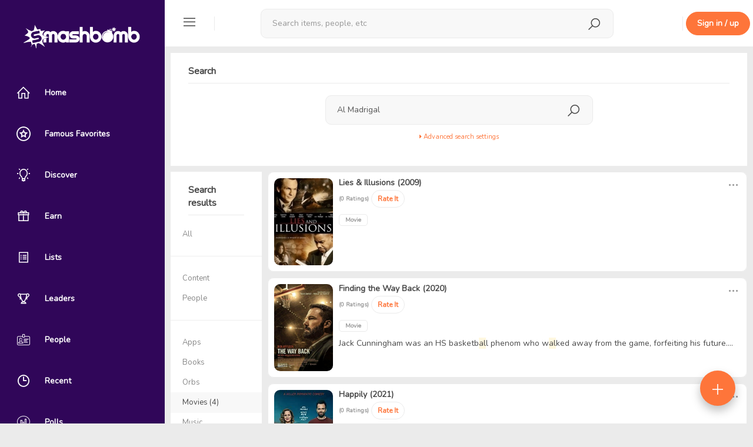

--- FILE ---
content_type: text/html; charset=UTF-8
request_url: https://smashbomb.com/search?keyword=Al+Madrigal&scope=space&typeId=2
body_size: 8455
content:

<!DOCTYPE html>
<html lang="en">
<head>
    <!-- start: Meta -->
    <meta charset="UTF-8">
    <title>Smashbomb</title>
    <!-- end: Meta -->

    <!-- start: Web App Data-->
    <link rel="manifest" href="/themes/smashbomb-v3/ico/manifest.json">
    <meta name="application-name" content="Smashbomb">
    <!-- end: Web App Data-->

    <!-- start: Mobile Specific -->
    <!-- add user-scalable=no to disable zoom -->
    <meta name="viewport" content="width=device-width, initial-scale=1, maximum-scale=1, viewport-fit=cover">

    <!-- end: Mobile Specific -->
    <meta name="csrf-param" content="_csrf">
    <meta name="csrf-token" content="AU_WQODLjueXCclMVfT7SCov9iLclf0PFpQdZH9WimH4Th27h3cbNE6JHcKlzlfSEABrB5DU5MqTOvObI1aoBw==">
    <meta name="robots" content="noindex, nofollow">
<link href="/search?keyword=Al+Madrigal&amp;scope=space&amp;typeId=2&amp;page=1&amp;per-page=10" rel="self">
<link href="/static/css/all-05e3d0220747f8765222d12888b9e082.css?v=1748919816" rel="stylesheet">
<script type="text/javascript">var LOAD_VIDEO_REVIEW_FORM = "\/space\/video\/manage\/load-review-form";
                  window.OneSignal = window.OneSignal || [];              
                  OneSignal.push(function () {
                    OneSignal.init({
                      appId: '5155e544-5888-44df-aae1-b4c6c72ad15a'
                    });
            
                    var ping;
                    function updateDeviceTag () {
                      OneSignal.sendTags({ user_id: '', check_online: '' === 'local' ? '' : (new Date()).getTime() / 1000 });
                      
                      if (!ping) {
                        ping = setInterval(updateDeviceTag, 15000);
                      }
                    }
            
                    OneSignal.isPushNotificationsEnabled(function (isEnabled) {
                      if (isEnabled) {
                        updateDeviceTag();
                      }
                    })
            
                    OneSignal.on('subscriptionChange', function (isSubscribed) {
                      if (isSubscribed) {
                        updateDeviceTag();
                      }
                    })
                  })</script>
    <!--        Uncomment this to disable user scalability -->
    <!--        <script type="text/javascript">-->
    <!--            document.addEventListener('touchmove', function(event) {-->
    <!--                event = event.originalEvent || event;-->
    <!--                if(event.scale > 1) {-->
    <!--                    event.preventDefault();-->
    <!--                }-->
    <!--            }, false);-->
    <!--        </script> -->

    <!-- The HTML5 shim, for IE6-8 support of HTML5 elements -->
    <!--[if lt IE 9]>
    <script src="/static/js/html5shiv.js"></script>
    <link id="ie-style" href="/static/css/ie.css" rel="stylesheet">
    <![endif]-->

    <!--[if IE 9]>
    <link id="ie9style" href="/static/css/ie9.css" rel="stylesheet">
    <![endif]-->

    <!-- start: render additional head (css and js files) -->
    <meta name="fo-verify" content="d9c5a691-434b-43ca-aa06-d715e3f30e99" />
<link href="https://fonts.googleapis.com/css?family=Nunito&display=swap" rel="stylesheet">
<link href="/themes/smashbomb-v3/css/theme.css?v=262" rel="stylesheet">

    <!-- end: render additional head -->

    <!-- start: Favicon -->
    <link rel="apple-touch-icon" sizes="57x57" href="/themes/smashbomb-v3/ico/apple-icon-57x57.png?v=4">
    <link rel="apple-touch-icon" sizes="60x60" href="/themes/smashbomb-v3/ico/apple-icon-60x60.png?v=4">
    <link rel="apple-touch-icon" sizes="72x72" href="/themes/smashbomb-v3/ico/apple-icon-72x72.png?v=4">
    <link rel="apple-touch-icon" sizes="76x76" href="/themes/smashbomb-v3/ico/apple-icon-76x76.png?v=4">
    <link rel="apple-touch-icon" sizes="114x114" href="/themes/smashbomb-v3/ico/apple-icon-114x114.png?v=4">
    <link rel="apple-touch-icon" sizes="120x120" href="/themes/smashbomb-v3/ico/apple-icon-120x120.png?v=4">
    <link rel="apple-touch-icon" sizes="144x144" href="/themes/smashbomb-v3/ico/apple-icon-144x144.png?v=4">
    <link rel="apple-touch-icon" sizes="152x152" href="/themes/smashbomb-v3/ico/apple-icon-152x152.png?v=4">
    <link rel="apple-touch-icon" sizes="180x180" href="/themes/smashbomb-v3/ico/apple-icon-180x180.png?v=4">
    <link rel="icon" type="image/png" sizes="192x192" href="/themes/smashbomb-v3/ico/android-icon-192x192.png?v=4">
    <link rel="icon" type="image/png" sizes="32x32" href="/themes/smashbomb-v3/ico/favicon-32x32.png?v=4">
    <link rel="icon" type="image/png" sizes="96x96" href="/themes/smashbomb-v3/ico/favicon-96x96.png?v=4">
    <link rel="icon" type="image/png" sizes="16x16" href="/themes/smashbomb-v3/ico/favicon-16x16.png?v=4">
    <link rel="manifest" href="/themes/smashbomb-v3/ico/manifest.json">
    <meta name="msapplication-TileColor" content="#300659">
    <meta name="msapplication-TileImage" content="/themes/smashbomb-v3/ico/ms-icon-144x144.png?v=4">
    <meta name="theme-color" content="#300659">
    <!-- end: Favicon -->

    <!-- start: Apple Fullscreen and Webapp Title -->
    <meta name="apple-mobile-web-app-title" content="Smashbomb" />
    <meta name="apple-mobile-web-app-capable" content="yes" />
    <meta name="apple-mobile-web-app-status-bar-style" content="black" />
    <!-- end: Apple Fullscreen and Webapp Title -->

    <!-- start: Android Fullscreen -->
    <meta name="mobile-web-app-capable" content="yes" />
    <!-- end: Android Fullscreen -->
</head>

<body class=' guest-user'>
<script src="/static/js/all-bc8d836428f1b164e4ddaa43d5b84965.js?v=1611837153"></script>
<script src="/static/resources/space/spacepicker.js?v=1611837153"></script>
<script src="https://cdn.onesignal.com/sdks/OneSignalSDK.js?v=1.1.2" async=""></script>
<div id="wrapper">

    <!-- Sidebar -->
    
<div id="sidebar-wrapper" style="display: none;" data-simplebar>
    <div id="hide-sidebar">
        <a href="#menu-toggle" class="dropdown-toggle menu-toggle">
            <span class="smash-icons si-icon-delete"></span>
        </a>
    </div>

                <a class="navbar-brand" href="/">
            <span class="smash-icons si-icon-smashbomb"></span>
            <img class="img-rounded" height="40" src="/uploads/logo_image/logo.png?cacheId=2" id="img-logo"/>
        </a>
        <a class="navbar-brand" style="display:none; " href="/" id="text-logo">
        <span class="smash-icons si-icon-smashbomb"></span>
        <span class="title">Smashbomb</span>
    </a>


    
<ul class="nav nav-pills nav-stacked nav-space-chooser">

            <li class=" dashboard sidebar-tt" data-title="Home" data-placement="right">
            <a class=" dashboard" href="/dashboard"><span class="smash-icons si-icon-home"></span> <span class="title">Home</span></a>        </li>
            <li class=" favorites sidebar-tt" data-title="Famous Favorites" data-placement="right">
            <a class=" favorites" href="/favorite/famous-favorites"><span class="smash-icons si-icon-public-figure"></span> <span class="title">Famous Favorites</span></a>        </li>
            <li class=" directory sidebar-tt" data-title="Discover" data-placement="right">
            <a class=" directory" href="/directory/directory/discover"><span class="smash-icons si-icon-discover"></span> <span class="title">Discover</span></a>        </li>
            <li class=" giveaways sidebar-tt" data-title="Earn" data-placement="right">
            <a class=" giveaways" href="/giveaway/giveaway"><span class="smash-icons si-icon-giveaways"></span> <span class="title">Earn</span></a>        </li>
            <li class=" lists sidebar-tt" data-title="Lists" data-placement="right">
            <a class=" lists" href="/directory/lists"><span class="smash-icons si-icon-list"></span> <span class="title">Lists</span></a>        </li>
            <li class=" kudos sidebar-tt" data-title="Leaders" data-placement="right">
            <a class=" kudos" href="/kudos/leaderboards"><span class="smash-icons si-icon-leaderboard"></span> <span class="title">Leaders</span></a>        </li>
            <li class=" user-list sidebar-tt" data-title="People" data-placement="right">
            <a class=" user-list" href="/directory/members"><span class="smash-icons si-icon-id-card"></span> <span class="title">People</span></a>        </li>
            <li class=" kudos sidebar-tt" data-title="Recent" data-placement="right">
            <a class=" kudos" href="/directory/recent-activity"><span class="smash-icons si-icon-recent"></span> <span class="title">Recent</span></a>        </li>
            <li class=" polls sidebar-tt" data-title="Polls" data-placement="right">
            <a class=" polls" href="/polls/discover"><span class="smash-icons si-icon-poll"></span> <span class="title">Polls</span></a>        </li>
            <li class=" videos sidebar-tt" data-title="Videos" data-placement="right">
            <a class=" videos" href="/c/videos"><span class="smash-icons si-icon-videos"></span> <span class="title">Videos</span></a>        </li>
    </ul>
    
<ul class="nav nav-pills nav-stacked nav-space-chooser">
    <li class="nav-pills-title">
        Orbs
    </li>
    <li class="orbs sidebar-tt" data-title="Discover Orbs" data-placement="right">
        <a href="/directory/directory/orbs" class="title-link">
            <span class="smash-icons si-icon-orbs"></span>
            <span class="title">Discover Orbs</span>
        </a>
    </li>
        </ul>            <hr class="sidebar-divider" />
        <div class="sidebar-signup-hint">
            <h4><strong>Join Smashbomb</strong></h4>
            <br />
            Review anything, and discover new things from your friends, influencers, and heroes.
            <br />
            <br />
            <a href="#" data-remote="/user/auth/login" class="btn btn-primary"
              data-target="#globalModal">Sign in / up</a>
        </div>
        </div>
<script>
  (function () {
    var _mq = window.matchMedia('(max-width: 767px)');
    var _mqMd = window.matchMedia('(max-width: 1024px)');

    // update sidebar state as soon as possible
    if (!_mq.matches && (_mqMd.matches || localStorage.getItem('sidebarState') === 'toggled')) {
      document.getElementById('wrapper').className += ' toggled';

      $('.sidebar-tt').tooltip({
        container: 'body'
      });
    }
    document.getElementById('sidebar-wrapper').style.display = 'block';
  })();

  $(function () {
    var $wrapper = $('#wrapper');
    var $window = $(window);

    function updateSidebarState () {
      var match = $window.width() <= 767;

      if (!match && $wrapper.hasClass('toggled')) {
        $('.sidebar-tt').tooltip({
          container: 'body'
        });
      } else {
        $('.sidebar-tt').tooltip('destroy');
      }

      if (match) {
        if ($wrapper.css('padding-left') === '0px') {
          $('#topbar-first div').removeClass('hidden');
          $('.space-nav .nav').removeClass('hidden');
          $('#rsp-backdrop').remove();
        } else {
          $('#topbar-first div').addClass('hidden');
          $('.space-nav .nav').addClass('hidden');

          if (!$('#rsp-backdrop').length) {
            $('#page-content-wrapper')
                .append('<div id="rsp-backdrop" class="modal-backdrop in" style="z-index: 940;"></div>');
          }
        }
      }
    }

    $('.menu-toggle').click(function (e) {
      e.preventDefault();

      $wrapper.toggleClass('toggled');
      updateSidebarState();
      localStorage.setItem('sidebarState', $wrapper.hasClass('toggled') ? 'toggled' : '');
    });

    $window.on('resize', $.debounce(250, function () {
      var winWidth = $window.width();

      if (winWidth <= 767 || (winWidth > 1024 && localStorage.getItem('sidebarState') !== 'toggled')) {
        $wrapper.removeClass('toggled');
      } else if (winWidth > 767 && winWidth <= 1024) {
        $wrapper.addClass('toggled');
      }

      updateSidebarState();
    }));
  });
</script>
    <!-- /#sidebar-wrapper -->

    <!-- Page Content -->
    <div id="page-content-wrapper">
        <div class="container-fluid">
            <div class="row">
                <div class="col-xs-12">

                    <!-- start: first top navigation bar -->
                    <div id="topbar-first" class="topbar">


                                                    <div id="rp-nav" class="nav pull-left">
                                <ul class="nav pull-left navigation-bars">
                                    <li class="dropdown">
                                        <a href="#menu-toggle" class="dropdown-toggle menu-toggle">
                                            <span class="smash-icons si-icon-menu"></span>
                                        </a>
                                    </li>
                                </ul>

                                <div class="menu-seperator"></div>
                            </div>
                        
                        
<div class="nav nav-search" style="display: none">
    <span class="smash-icons si-2x si-icon-search"></span>
    <div class="dropdown">
        <button type="button" data-toggle="dropdown" aria-haspopup="true" aria-expanded="false" style="display: none;"></button>
        <form action="/search" method="GET">        <div class="form-group form-group-search">
            <input type="text" class="form-control form-search" name="keyword" value="" placeholder="Search items, people, etc" autocomplete="off">        </div>
        </form>        <ul class="dropdown-menu search-suggestions" aria-labelledby="dLabel"></ul>
    </div>
</div>
<div class="nav-search-backdrop"></div>

<script>
  $(function(){
    $('.nav.nav-search').searchSuggestions({
      searchUrl: "/search/search/search-suggestions?grouped=1&limit=20&showAddItem=1",
      hasCategory: true,
      moreLink: "/search",
      infinite: false,
      showAddItemLink: true,
      addItemLink: "/space/create/add-item-modal",
      searchFilters: {"8":"Apps","4":"Books","2":"Movies","5":"Music","11":"Orbs","9":"Podcasts","14":"Shows","10":"Tabletop Games","12":"Tech","3":"TV","7":"Video Games","6":"Videos","13":"YouTube Channels","user":"People"}    });
  });
</script>
                        <div class="topbar-actions pull-right">

                            <ul class="nav pull-left" id="search-menu-nav">
                                                            </ul>

                            <div class="notifications">
                                                            </div>

                            <div class="menu-seperator" style="margin-left: 30px;"></div>

                                <a href="#" data-remote="/user/auth/login" class="btn btn-primary hidden-xs" style="margin: 20px 5px;" data-target="#globalModal">Sign in / up</a>
    <a href="#" data-remote="/user/auth/login" class="btn btn-sm btn-primary visible-xs" data-target="#globalModal">Sign up</a>
                        </div>

                    </div>

                    <div class="content" id="page-content-content-wrapper">
                        <!-- start: show content (and check, if exists a sublayout -->
                                                    
<div class="container">
    <div class="row">
        <div class="col-md-12">
            <div class="panel">
                <div class="panel-heading">
                    <strong>Search</strong>
                </div>
                <div class="panel-body">
                    <div class="row">
                        <div class="col-md-3"></div>
                        <div class="col-md-6">
                            <form action="/search" method="GET">                                
<div id="siw-main-search">
    <div class="dropdown">
        <button type="button" data-toggle="dropdown" aria-haspopup="true" aria-expanded="false" style="display: none;"></button>
        <div class="form-group form-group-search">
            <input type="text" class="form-control form-search" name="keyword" value="Al Madrigal" placeholder="Search for user, items and content" autocomplete="off">            <input type="submit" style="display: none;">
        </div>
        <ul class="dropdown-menu search-suggestions"></ul>
    </div>
</div>

    <script>
        $(function(){
            $('#siw-main-search').searchSuggestions({
                searchUrl: "/search/search/search-suggestions?scope=space&typeId=2",
                searchFilters: false,
                scope: 'all',
                showAddItemLink: 0,
                addItemLink: ''
            });
        });
    </script>
                                <div class="text-center">
                                    <a data-toggle="collapse" id="search-settings-link" href="#collapse-search-settings" style="font-size: 11px;">
                                        <i class="fa fa-caret-right"></i> Advanced search settings                                    </a>
                                </div>

                                <div id="collapse-search-settings" class="panel-collapse collapse">
                                    <br>
                                    Search only in certain items:                                    <input type="text" id="h513539w0" class=" form-control" name="limitSpaceGuids" style="width:200px">
<script type="text/javascript">
  $(function () {
    $('#h513539w0').spacepicker({
      maxSpaces: 10,
      searchUrl: '/search/search/search-suggestions?scope=space_only',
      currentValue: [],
      placeholder: 'Specify item',
      pickAttribute: 'guid'
    });
  });
</script>                                </div>
                                <br>
                            </form>                        </div>
                        <div class="col-md-3"></div>
                    </div>
                </div>
            </div>
        </div>
    </div>
            <div class="row">
            <div class="col-md-2">
                <div class="panel panel-default">
                    <div class="panel-heading">
                        <strong>Search </strong> results                    </div>
                    <div class="list-group">
                        <a href='/search?keyword=Al+Madrigal&limitSpaceGuids=&scope=all'
                           class="list-group-item ">
                            <div>
                                <div class="edit_group ">
                                    All                                                                    </div>
                            </div>
                        </a>
                        <hr/>
                        <a href='/search?keyword=Al+Madrigal&limitSpaceGuids=&scope=content'
                           class="list-group-item ">
                            <div>
                                <div class="edit_group ">
                                    Content                                                                    </div>
                            </div>
                        </a>
                        <a href='/search?keyword=Al+Madrigal&limitSpaceGuids=&scope=user'
                           class="list-group-item ">
                            <div>
                                <div class="edit_group ">
                                    People                                                                    </div>
                            </div>
                        </a>
                        <hr/>
                                                    <a href='/search?keyword=Al+Madrigal&limitSpaceGuids=&scope=space&typeId=8'
                               class="list-group-item ">
                                <div>
                                    <div class="edit_group ">
                                        Apps                                                                            </div>
                                </div>
                            </a>
                                                    <a href='/search?keyword=Al+Madrigal&limitSpaceGuids=&scope=space&typeId=4'
                               class="list-group-item ">
                                <div>
                                    <div class="edit_group ">
                                        Books                                                                            </div>
                                </div>
                            </a>
                                                    <a href='/search?keyword=Al+Madrigal&limitSpaceGuids=&scope=space&typeId=11'
                               class="list-group-item ">
                                <div>
                                    <div class="edit_group ">
                                        Orbs                                                                            </div>
                                </div>
                            </a>
                                                    <a href='/search?keyword=Al+Madrigal&limitSpaceGuids=&scope=space&typeId=2'
                               class="list-group-item active">
                                <div>
                                    <div class="edit_group ">
                                        Movies                                        (4)                                    </div>
                                </div>
                            </a>
                                                    <a href='/search?keyword=Al+Madrigal&limitSpaceGuids=&scope=space&typeId=5'
                               class="list-group-item ">
                                <div>
                                    <div class="edit_group ">
                                        Music                                                                            </div>
                                </div>
                            </a>
                                                    <a href='/search?keyword=Al+Madrigal&limitSpaceGuids=&scope=space&typeId=9'
                               class="list-group-item ">
                                <div>
                                    <div class="edit_group ">
                                        Podcasts                                                                            </div>
                                </div>
                            </a>
                                                    <a href='/search?keyword=Al+Madrigal&limitSpaceGuids=&scope=space&typeId=14'
                               class="list-group-item ">
                                <div>
                                    <div class="edit_group ">
                                        Shows                                                                            </div>
                                </div>
                            </a>
                                                    <a href='/search?keyword=Al+Madrigal&limitSpaceGuids=&scope=space&typeId=10'
                               class="list-group-item ">
                                <div>
                                    <div class="edit_group ">
                                        Tabletop Games                                                                            </div>
                                </div>
                            </a>
                                                    <a href='/search?keyword=Al+Madrigal&limitSpaceGuids=&scope=space&typeId=12'
                               class="list-group-item ">
                                <div>
                                    <div class="edit_group ">
                                        Tech                                                                            </div>
                                </div>
                            </a>
                                                    <a href='/search?keyword=Al+Madrigal&limitSpaceGuids=&scope=space&typeId=3'
                               class="list-group-item ">
                                <div>
                                    <div class="edit_group ">
                                        TV                                                                            </div>
                                </div>
                            </a>
                                                    <a href='/search?keyword=Al+Madrigal&limitSpaceGuids=&scope=space&typeId=7'
                               class="list-group-item ">
                                <div>
                                    <div class="edit_group ">
                                        Video Games                                                                            </div>
                                </div>
                            </a>
                                                    <a href='/search?keyword=Al+Madrigal&limitSpaceGuids=&scope=space&typeId=13'
                               class="list-group-item ">
                                <div>
                                    <div class="edit_group ">
                                        YouTube Channels                                                                            </div>
                                </div>
                            </a>
                                                    <a href='/search?keyword=Al+Madrigal&limitSpaceGuids=&scope=space&typeId=6'
                               class="list-group-item ">
                                <div>
                                    <div class="edit_group ">
                                        Videos                                                                            </div>
                                </div>
                            </a>
                                            </div>
                </div>
            </div>

            <div class="col-md-10">
                <div class="searchResults">
                                                        <div class="panel panel-default">
                                        <ul class="media-list">
                                            
<div class="space-wall media " data-object-id="11316" data-object-guid="fa009569-5268-43e5-a87d-5c21b1b07354" data-object-model="humhub\modules\space\models\Space">

    <a class="media-left" href="/s/lies-illusions"><div class="media-object space-profile-acronym-11316 space-acronym hidden" style=" font-size: 40px; border-radius: 6px; background-color: #d7d7d7; width: 100px; height: 148.14814814815px; line-height: 148.14814814815px;">L&amp;</div><img class="media-object space-profile-image-11316 img-rounded profile-user-photo profile-space-photo" src="/uploads/profile_image/354/fa009569-5268-43e5-a87d-5c21b1b07354.jpg?m=1522324363" alt="Lies &amp;amp; Illusions (2009)" style=" width: 100px; height: 148.14814814815px;"></a>
    <div class="media-body">
        <h4 class="media-heading">
                            <div class="dropdown pull-right" data-target-body>
                    <a href="#" class="dropdown-toggle colorDustyGray" data-toggle="dropdown">
                        <span class="smash-icons si-2x si-icon-more colorDustyGray"></span>
                    </a>
                    <div class="dropdown-menu pull-right">
                        <div>
                                                    </div>
                        <div>
                                                    </div>
                    </div>
                </div>
            
            <a href="/s/lies-illusions" title="Lies &amp; Illusions (2009)">Lies &amp; Illusions (2009)</a>        </h4>
        
                    <p>
                <span class="item-ratings-summary">
                    <span class="space-stars humhubmodulesspacemodelsSpace_11316">
    <span class="ratings-count">(0 Ratings)</span></span>
                </span>
                                    <a class="btn btn-sm btn-default" data-remote="/user/auth/login" data-target-modal>Rate It</a>                            </p>
        
        <p>
                                    <span class="label label-default">Movie</span>
                                </p>

                    <p></p>
        
        
            </div>
    </div>                                        </ul>
                                    </div>
                                                                    <div class="panel panel-default">
                                        <ul class="media-list">
                                            
<div class="space-wall media " data-object-id="379186" data-object-guid="40c01552-b093-422b-833a-1f5fdf63a760" data-object-model="humhub\modules\space\models\Space">

    <a class="media-left" href="/s/finding-the-way-back"><div class="media-object space-profile-acronym-379186 space-acronym hidden" style=" font-size: 40px; border-radius: 6px; background-color: #d7d7d7; width: 100px; height: 148.14814814815px; line-height: 148.14814814815px;">FT</div><img class="media-object space-profile-image-379186 img-rounded profile-user-photo profile-space-photo" src="/uploads/profile_image/760/40c01552-b093-422b-833a-1f5fdf63a760.jpg?m=1599726890" alt="Finding the Way Back (2020)" style=" width: 100px; height: 148.14814814815px;"></a>
    <div class="media-body">
        <h4 class="media-heading">
                            <div class="dropdown pull-right" data-target-body>
                    <a href="#" class="dropdown-toggle colorDustyGray" data-toggle="dropdown">
                        <span class="smash-icons si-2x si-icon-more colorDustyGray"></span>
                    </a>
                    <div class="dropdown-menu pull-right">
                        <div>
                                                    </div>
                        <div>
                                                    </div>
                    </div>
                </div>
            
            <a href="/s/finding-the-way-back" title="Finding the Way Back (2020)">Finding the Way Back (2020)</a>        </h4>
        
                    <p>
                <span class="item-ratings-summary">
                    <span class="space-stars humhubmodulesspacemodelsSpace_379186">
    <span class="ratings-count">(0 Ratings)</span></span>
                </span>
                                    <a class="btn btn-sm btn-default" data-remote="/user/auth/login" data-target-modal>Rate It</a>                            </p>
        
        <p>
                                    <span class="label label-default">Movie</span>
                                </p>

                    <p>Jack Cunningham was an HS basketball phenom who walked away from the game, forfeiting his future....</p>
        
        
            </div>
    </div>                                        </ul>
                                    </div>
                                                                    <div class="panel panel-default">
                                        <ul class="media-list">
                                            
<div class="space-wall media " data-object-id="387960" data-object-guid="131c85cc-4871-4d27-9430-f557d5aa8321" data-object-model="humhub\modules\space\models\Space">

    <a class="media-left" href="/s/happily"><div class="media-object space-profile-acronym-387960 space-acronym hidden" style=" font-size: 40px; border-radius: 6px; background-color: #d7d7d7; width: 100px; height: 148.14814814815px; line-height: 148.14814814815px;">H</div><img class="media-object space-profile-image-387960 img-rounded profile-user-photo profile-space-photo" src="/uploads/profile_image/321/131c85cc-4871-4d27-9430-f557d5aa8321.jpg?m=1617264646" alt="Happily (2021)" style=" width: 100px; height: 148.14814814815px;"></a>
    <div class="media-body">
        <h4 class="media-heading">
                            <div class="dropdown pull-right" data-target-body>
                    <a href="#" class="dropdown-toggle colorDustyGray" data-toggle="dropdown">
                        <span class="smash-icons si-2x si-icon-more colorDustyGray"></span>
                    </a>
                    <div class="dropdown-menu pull-right">
                        <div>
                                                    </div>
                        <div>
                                                    </div>
                    </div>
                </div>
            
            <a href="/s/happily" title="Happily (2021)">Happily (2021)</a>        </h4>
        
                    <p>
                <span class="item-ratings-summary">
                    <span class="space-stars humhubmodulesspacemodelsSpace_387960">
    <span class="ratings-count">(0 Ratings)</span></span>
                </span>
                                    <a class="btn btn-sm btn-default" data-remote="/user/auth/login" data-target-modal>Rate It</a>                            </p>
        
        <p>
                                    <span class="label label-default">Movie</span>
                                </p>

                    <p>A dark romantic comedy. Tom and Janet have been happily married for years. But a visit from a...</p>
        
        
            </div>
    </div>                                        </ul>
                                    </div>
                                                                    <div class="panel panel-default">
                                        <ul class="media-list">
                                            
<div class="space-wall media " data-object-id="371906" data-object-guid="735372ca-8b52-4c4e-a90e-5846f6e00356" data-object-model="humhub\modules\space\models\Space">

    <a class="media-left" href="/s/morbius"><div class="media-object space-profile-acronym-371906 space-acronym hidden" style=" font-size: 40px; border-radius: 6px; background-color: #d7d7d7; width: 100px; height: 148.14814814815px; line-height: 148.14814814815px;">M</div><img class="media-object space-profile-image-371906 img-rounded profile-user-photo profile-space-photo" src="/uploads/profile_image/356/735372ca-8b52-4c4e-a90e-5846f6e00356.jpg?m=1615653440" alt="Morbius (2022)" style=" width: 100px; height: 148.14814814815px;"></a>
    <div class="media-body">
        <h4 class="media-heading">
                            <div class="dropdown pull-right" data-target-body>
                    <a href="#" class="dropdown-toggle colorDustyGray" data-toggle="dropdown">
                        <span class="smash-icons si-2x si-icon-more colorDustyGray"></span>
                    </a>
                    <div class="dropdown-menu pull-right">
                        <div>
                                                    </div>
                        <div>
                                                    </div>
                    </div>
                </div>
            
            <a href="/s/morbius" title="Morbius (2022)">Morbius (2022)</a>        </h4>
        
                    <p>
                <span class="item-ratings-summary">
                    <span class="space-stars humhubmodulesspacemodelsSpace_371906">
    <span class="v-align-middle">5.4</span><img src="/static/img/icons/sb-rating/icon-rating-5.svg"> <a class="v-align-middle" href="#" data-remote="/s/morbius/review/review/list" data-target-modal="true"><span class="ratings-count">(10 Ratings)</span></a></span>
                </span>
                                    <a class="btn btn-sm btn-default" data-remote="/user/auth/login" data-target-modal>Rate It</a>                            </p>
        
        <p>
                                    <span class="label label-default">Movie</span>
            <a class="ekko-lightbox-video" href="#" data-id="11353" data-href="//www.youtube.com/embed/jLMBLuGJTsA?badge=0&amp;autoplay=1&amp;html5=1" data-remote="/space/video/manage/view?id=11353" data-target-modal=""><span class="label label-default label-watch"><span class="smash-icons si-icon-videos"></span> Watch</span></a>                    </p>

                    <p>Dangerously ill with a rare blood disorder, and determined to save others suffering his same fate,...</p>
        
        
            </div>
    </div>                                        </ul>
                                    </div>
                                                </div>
                <div class="pagination-container"></div>
                <br><br>
            </div>

        </div>
    
</div>

<script type="text/javascript">

    $(document).ready(function () {
        // set focus to input for seach field
        $('siw-main-search input[type="text"]').focus();
                    $('#siw-main-search .form-search-filter').val('2');
                $('#siw-main-search .form-search-scope').val('space');
    });


    $('#collapse-search-settings').on('show.bs.collapse', function () {
        // change link arrow
        $('#search-settings-link i').removeClass('fa-caret-right');
        $('#search-settings-link i').addClass('fa-caret-down');
    });

    $('#collapse-search-settings').on('shown.bs.collapse', function () {
        $('#space_input_field').focus();
    })

    $('#collapse-search-settings').on('hide.bs.collapse', function () {
        // change link arrow
        $('#search-settings-link i').removeClass('fa-caret-down');
        $('#search-settings-link i').addClass('fa-caret-right');
    });


        $(".searchResults").highlight("Al");
        $(document).ajaxComplete(function (event, xhr, settings) {
            $(".searchResults").highlight("Al");
        });
        $(".searchResults").highlight("Madrigal");
        $(document).ajaxComplete(function (event, xhr, settings) {
            $(".searchResults").highlight("Madrigal");
        });
</script>

                                                <!-- end: show content -->
                    </div>

                                    </div>
            </div>
        </div>
    </div>
    <!-- /#page-content-wrapper -->
</div>
<!-- /#wrapper -->

<!-- Bottom nav -->
<div id="b697e9c8fe993b" class="wheel">
    <a class="wheel-button" href="javascript:void(0)" style="opacity:0">
        <span class="smash-icons si-icon-add"></span>
    </a>

    <!-- Floating actions -->
    <ul class="wheel-menu">
                    <li class="wheel-item">
                                    <a href="javascript:void(0)"  class="bgCherryPie" title="Add Post" data-remote="/user/auth/login?f=login" data-target-modal="" data-position="right">
                        <span class="title">Add Post</span>
                        <span class="smash-icons si-icon-edit"></span>                    </a>
                            </li>
                    <li class="wheel-item">
                                    <a href="javascript:void(0)"  class="bgBurningOrange" title="Add Review" data-remote="/user/auth/login?f=login" data-target-modal="">
                        <span class="title">Add Review</span>
                        <span class="smash-icons si-icon-smashbomb"></span>                    </a>
                            </li>
                    <li class="wheel-item">
                                    <a href="javascript:void(0)"  class="bgLima" title="Add List" data-remote="/user/auth/login?f=login" data-target-modal="">
                        <span class="title">Add List</span>
                        <span class="smash-icons si-icon-list"></span>                    </a>
                            </li>
                    <li class="wheel-item">
                                    <a href="javascript:void(0)"  class="bgCerulean" title="Add Orb" data-remote="/space/orb/create/create?type_id=11" data-target-modal="" data-position="right">
                        <span class="title">Add Orb</span>
                        <span class="smash-icons si-icon-orbs"></span>                    </a>
                            </li>
                    <li class="wheel-item">
                                    <a href="javascript:void(0)"  class="bgVermilion" title="Add Item" data-remote="/space/create/add-item-modal" data-target-modal="">
                        <span class="title">Add Item</span>
                        <span class="smash-icons si-icon-item"></span>                    </a>
                            </li>
            </ul>
</div>

<script>
  $(function () {
    var $buttonContainer = $('#b697e9c8fe993b');
    var $button = $buttonContainer.find('.wheel-button');

    $buttonContainer.on('click', '.wheel-item', $.debounce(250, function () {
      $button.click();
    }));

      var $body = $('body');
    $buttonContainer.appendTo($body);

    $button.on('wheelmenu:init', function () {
      $button.animate({ opacity: 1 });
    }).on('wheelmenu:shown', function () {
      $(window).on('resize.wheelmenu', function () {
        $buttonContainer.find('.wheel-menu').centerAround($button);
      });
    }).on('wheelmenu:hidden', function () {
      $(window).off('resize.wheelmenu');
    });

    $buttonContainer.wheelmenu({
      angle: [90],
      distance: 20,
      animation: 'linear'
    });

    // toggle visibility
    var lastScrollTop = 0;
    var delta = 5;
    var bottomNavHeight = $button.outerHeight();
    var visibleTimeout;

    function showFloatButton () {
      $buttonContainer.css({ transform: '', opacity: 1 });
    }

    function hideFloatButton () {
      $buttonContainer.css({ transform: 'translateY(100px)', opacity: 0 });
    }

    $(window).scroll($.throttle(500, function () {
      if ($body.hasClass('wheel-open') || $body.hasClass('tour-open')) {
        return;
      }

      var st = $(this).scrollTop();

      if (Math.abs(lastScrollTop - st) <= delta) {
        return;
      }

      if (st > lastScrollTop && st > bottomNavHeight) {
        hideFloatButton();

        clearTimeout(visibleTimeout);
        visibleTimeout = setTimeout(showFloatButton, 3000);
      } else {
        if (st + $(window).height() < $(document).height()) {
          showFloatButton();
        }
      }

      lastScrollTop = st;
    }));
    });
</script><!-- /#bottom-nav-wrapper -->

<div class="modal" id="globalModal" tabindex="-1" role="dialog" aria-labelledby="myModalLabel" aria-hidden="true">
    <div class="modal-dialog">
        <div class="modal-content">
            <div class="modal-body">
                <div  id="h513539w1" class=" loader">
    <div class="sk-spinner sk-spinner-three-bounce">
        <div class="sk-bounce1"></div>
        <div class="sk-bounce2"></div>
        <div class="sk-bounce3"></div>
    </div>
</div>            </div>
        </div>
    </div>
</div><!-- Global site tag (gtag.js) - Google Analytics -->
<script async src="https://www.googletagmanager.com/gtag/js?id=UA-90175065-1"></script>
<script>
  window.dataLayer = window.dataLayer || [];
  function gtag(){dataLayer.push(arguments);}
  gtag('js', new Date());

  gtag('config', 'UA-90175065-1');
</script>

<!-- Facebook Pixel Code -->
<script>
  !function(f,b,e,v,n,t,s)
  {if(f.fbq)return;n=f.fbq=function(){n.callMethod?
  n.callMethod.apply(n,arguments):n.queue.push(arguments)};
  if(!f._fbq)f._fbq=n;n.push=n;n.loaded=!0;n.version='2.0';
  n.queue=[];t=b.createElement(e);t.async=!0;
  t.src=v;s=b.getElementsByTagName(e)[0];
  s.parentNode.insertBefore(t,s)}(window, document,'script',
  'https://connect.facebook.net/en_US/fbevents.js');
  fbq('init', '521539848484094');
  fbq('track', 'PageView');
</script>
<noscript><img height="1" width="1" style="display:none"
  src="https://www.facebook.com/tr?id=521539848484094&ev=PageView&noscript=1"
/></noscript>
<!-- End Facebook Pixel Code -->

<script>
  fbq('track', 'CompleteRegistration', {
    value: 2,
    currency: 'GBP',
  });
</script><script type="text/javascript">
var _mfq = _mfq || [];
(function() {
var mf = document.createElement("script");
mf.type = "text/javascript"; mf.async = true;
mf.src = "//cdn.mouseflow.com/projects/adbb6d22-0758-4da9-b689-c3b7fdb40cd4.js";
document.getElementsByTagName("head")[0].appendChild(mf);
})();
</script>
<script src="/assets/c09e3699/js/search-input.js?v=1565253163"></script>
<script src="/assets/d2218ec1/js/ekko-lightbox-video-extension.js?v=1565253165"></script>
<script src="/themes/smashbomb-v3/js/app.js" type="text/javascript"></script>

</body>
</html>


--- FILE ---
content_type: application/javascript
request_url: https://smashbomb.com/assets/d2218ec1/js/ekko-lightbox-video-extension.js?v=1565253165
body_size: 400
content:
$(function () {
  $(document).on('click', '.load-review-form-btn', function (e) {
    var $this = $(this);
    var $footer = $this.closest('.modal-footer');
    var videoId = $this.data('video-id');

    $.get(getUrl(LOAD_VIDEO_REVIEW_FORM, { id: videoId, edit: true }), function (resp) {
      $footer.html(resp);
    });

    $footer
      .off('success.video', '.review-form-modal')
      .on('success.video', '.review-form-modal', function () {
        $.get(getUrl(LOAD_VIDEO_REVIEW_FORM, { id: videoId }), function (resp) {
          $footer.html(resp);
        });
      });
  });

  $(document).on('click', '.video-profile-item .reportLink', function (e) {
    e.preventDefault();

    var me = $(this);
    var reportableId = me.data('reportable-id');
    var reportableModel = me.data('reportable-model');
    var formName = me.data('reportable-form-name');

    var data = {};
    data[formName + '[object_id]'] = reportableId;
    data[formName + '[object_model]'] = reportableModel;

    var $modal;

    $.ajax(videoReportUrl, {
      method: 'POST',
      dataType: 'json',
      data: data,
      beforeSend: function () {
        setModalLoader();
        $modal = showModal();
      },
      success: function (result) {
        $modal.html(result.content);
      }
    });
  });
});
